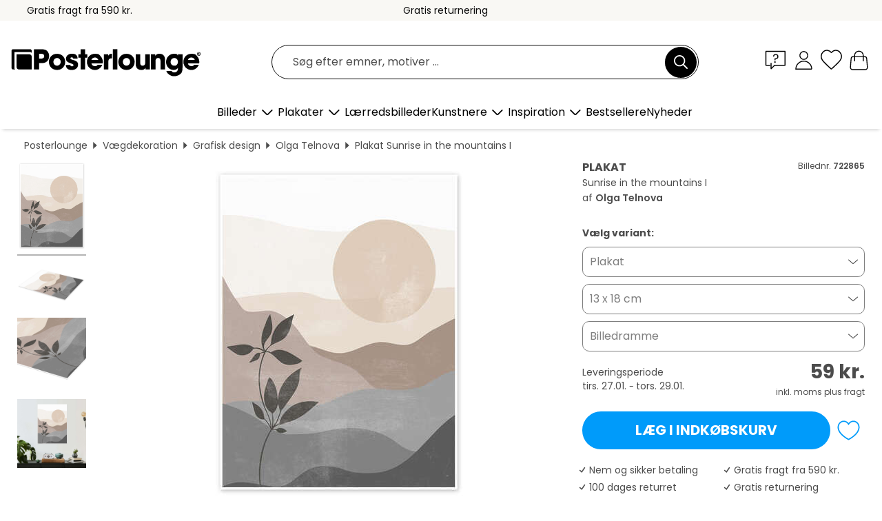

--- FILE ---
content_type: text/html; charset=utf-8
request_url: https://www.posterlounge.dk/controller/shop/product/ajax/productarticle.php?i_pid=722865&s_action=images&i_paid=25569&i_paaid=0
body_size: 293
content:
{"id":"productarticle","status":true,"errorCount":0,"errors":[],"results":{"images":[{"url":"https:\/\/media.posterlounge.com\/img\/products\/730000\/722865\/722865_poster_l.jpg","path":"img\/products\/730000\/722865\/722865_poster_l.jpg","title":"Sunrise in the mountains I","width":375,"height":500,"sort":1,"thumb":{"url":"https:\/\/media.posterlounge.com\/img\/products\/730000\/722865\/722865_poster.jpg","path":"img\/products\/730000\/722865\/722865_poster.jpg","title":"Sunrise in the mountains I","width":203,"height":270,"sort":0},"large":{"url":"https:\/\/media.posterlounge.com\/img\/products\/730000\/722865\/722865_poster_l.jpg","path":"img\/products\/730000\/722865\/722865_poster_l.jpg","title":"Sunrise in the mountains I","width":375,"height":500,"sort":0},"zoom":{"url":"https:\/\/media.posterlounge.com\/img\/products\/730000\/722865\/722865_poster.jpg","path":"img\/products\/730000\/722865\/722865_poster.jpg","title":"Sunrise in the mountains I","width":1500,"height":2000,"sort":0},"html":"<li class=\"pdv-productZoomThumbnailWrapper\">\n  <a href=\"https:\/\/media.posterlounge.com\/img\/products\/730000\/722865\/722865_poster.jpg\" class=\"pdv-productImage-link\" title=\"Sunrise in the mountains I\" target=\"_blank\" data-width=\"1500\" data-height=\"2000\" data-image=\"https:\/\/media.posterlounge.com\/img\/products\/730000\/722865\/722865_poster_l.jpg\" data-zoom-id=\"pdv-productZoomImage\">\n    <img src=\"https:\/\/media.posterlounge.com\/img\/products\/730000\/722865\/722865_poster.jpg\" width=\"203\" height=\"270\" alt=\"Sunrise in the mountains I\" title=\"Sunrise in the mountains I\" class=\"pdv-productZoomImageThumbnail\" lazyload \/>\n  <\/a>\n<\/li>\n"},{"url":"https:\/\/media.posterlounge.com\/img\/products\/730000\/722865\/722865_poster_pds_l.jpg","path":"img\/products\/730000\/722865\/722865_poster_pds_l.jpg","title":"Sunrise in the mountains I","width":500,"height":300,"sort":2,"thumb":{"url":"https:\/\/media.posterlounge.com\/img\/products\/730000\/722865\/722865_poster_pds.jpg","path":"img\/products\/730000\/722865\/722865_poster_pds.jpg","title":"Sunrise in the mountains I","width":270,"height":162,"sort":0},"large":{"url":"https:\/\/media.posterlounge.com\/img\/products\/730000\/722865\/722865_poster_pds_l.jpg","path":"img\/products\/730000\/722865\/722865_poster_pds_l.jpg","title":"Sunrise in the mountains I","width":500,"height":300,"sort":0},"zoom":{"url":"https:\/\/media.posterlounge.com\/img\/products\/730000\/722865\/722865_poster_pds.jpg","path":"img\/products\/730000\/722865\/722865_poster_pds.jpg","title":"Sunrise in the mountains I","width":2000,"height":1200,"sort":0},"html":"<li class=\"pdv-productZoomThumbnailWrapper\">\n  <a href=\"https:\/\/media.posterlounge.com\/img\/products\/730000\/722865\/722865_poster_pds.jpg\" class=\"pdv-productImage-link\" title=\"Sunrise in the mountains I\" target=\"_blank\" data-width=\"2000\" data-height=\"1200\" data-image=\"https:\/\/media.posterlounge.com\/img\/products\/730000\/722865\/722865_poster_pds_l.jpg\" data-zoom-id=\"pdv-productZoomImage\">\n    <img src=\"https:\/\/media.posterlounge.com\/img\/products\/730000\/722865\/722865_poster_pds.jpg\" width=\"270\" height=\"162\" alt=\"Sunrise in the mountains I\" title=\"Sunrise in the mountains I\" class=\"pdv-productZoomImageThumbnail\" lazyload \/>\n  <\/a>\n<\/li>\n"},{"url":"https:\/\/media.posterlounge.com\/img\/products\/730000\/722865\/722865_poster_empCorner_l.jpg","path":"img\/products\/730000\/722865\/722865_poster_empCorner_l.jpg","title":"Sunrise in the mountains I","width":500,"height":500,"sort":4,"thumb":{"url":"https:\/\/media.posterlounge.com\/img\/products\/730000\/722865\/722865_poster_empCorner.jpg","path":"img\/products\/730000\/722865\/722865_poster_empCorner.jpg","title":"Sunrise in the mountains I","width":270,"height":270,"sort":0},"large":{"url":"https:\/\/media.posterlounge.com\/img\/products\/730000\/722865\/722865_poster_empCorner_l.jpg","path":"img\/products\/730000\/722865\/722865_poster_empCorner_l.jpg","title":"Sunrise in the mountains I","width":500,"height":500,"sort":0},"zoom":{"url":"https:\/\/media.posterlounge.com\/img\/products\/730000\/722865\/722865_poster_empCorner.jpg","path":"img\/products\/730000\/722865\/722865_poster_empCorner.jpg","title":"Sunrise in the mountains I","width":1000,"height":1000,"sort":0},"html":"<li class=\"pdv-productZoomThumbnailWrapper\">\n  <a href=\"https:\/\/media.posterlounge.com\/img\/products\/730000\/722865\/722865_poster_empCorner.jpg\" class=\"pdv-productImage-link\" title=\"Sunrise in the mountains I\" target=\"_blank\" data-width=\"1000\" data-height=\"1000\" data-image=\"https:\/\/media.posterlounge.com\/img\/products\/730000\/722865\/722865_poster_empCorner_l.jpg\" data-zoom-id=\"pdv-productZoomImage\">\n    <img src=\"https:\/\/media.posterlounge.com\/img\/products\/730000\/722865\/722865_poster_empCorner.jpg\" width=\"270\" height=\"270\" alt=\"Sunrise in the mountains I\" title=\"Sunrise in the mountains I\" class=\"pdv-productZoomImageThumbnail\" lazyload \/>\n  <\/a>\n<\/li>\n"},{"url":"https:\/\/media.posterlounge.com\/img\/products\/730000\/722865\/722865_poster_room_graphic-design_l.jpg","path":"img\/products\/730000\/722865\/722865_poster_room_graphic-design_l.jpg","title":"Sunrise in the mountains I","width":500,"height":500,"sort":5,"thumb":{"url":"https:\/\/media.posterlounge.com\/img\/products\/730000\/722865\/722865_poster_room_graphic-design.jpg","path":"img\/products\/730000\/722865\/722865_poster_room_graphic-design.jpg","title":"Sunrise in the mountains I","width":270,"height":270,"sort":0},"large":{"url":"https:\/\/media.posterlounge.com\/img\/products\/730000\/722865\/722865_poster_room_graphic-design_l.jpg","path":"img\/products\/730000\/722865\/722865_poster_room_graphic-design_l.jpg","title":"Sunrise in the mountains I","width":500,"height":500,"sort":0},"zoom":{"url":"https:\/\/media.posterlounge.com\/img\/products\/730000\/722865\/722865_poster_room_graphic-design.jpg","path":"img\/products\/730000\/722865\/722865_poster_room_graphic-design.jpg","title":"Sunrise in the mountains I","width":2000,"height":2000,"sort":0},"html":"<li class=\"pdv-productZoomThumbnailWrapper\">\n  <a href=\"https:\/\/media.posterlounge.com\/img\/products\/730000\/722865\/722865_poster_room_graphic-design.jpg\" class=\"pdv-productImage-link\" title=\"Sunrise in the mountains I\" target=\"_blank\" data-width=\"2000\" data-height=\"2000\" data-image=\"https:\/\/media.posterlounge.com\/img\/products\/730000\/722865\/722865_poster_room_graphic-design_l.jpg\" data-zoom-id=\"pdv-productZoomImage\">\n    <img src=\"https:\/\/media.posterlounge.com\/img\/products\/730000\/722865\/722865_poster_room_graphic-design.jpg\" width=\"270\" height=\"270\" alt=\"Sunrise in the mountains I\" title=\"Sunrise in the mountains I\" class=\"pdv-productZoomImageThumbnail\" lazyload \/>\n  <\/a>\n<\/li>\n"}]}}